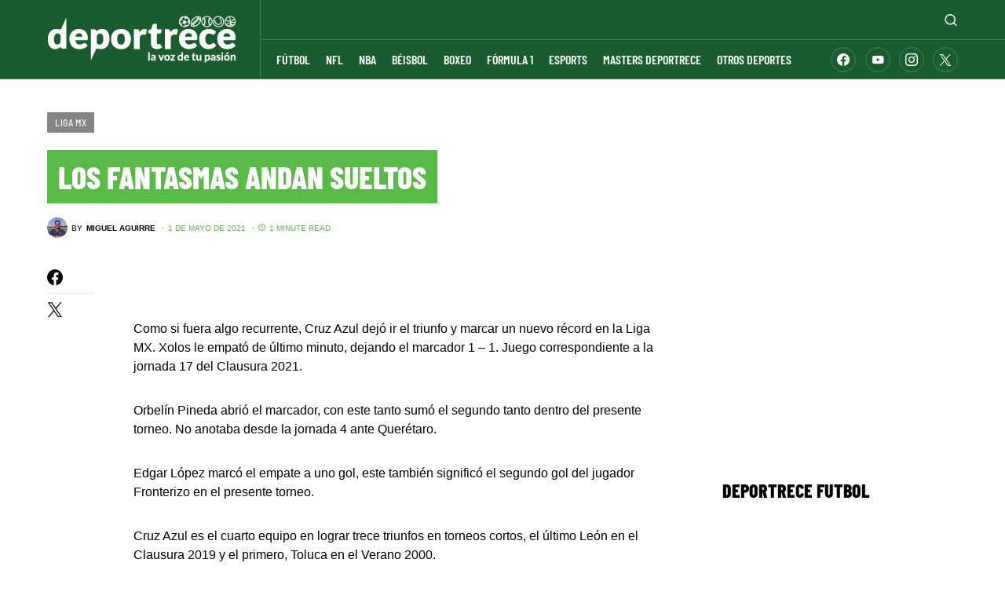

--- FILE ---
content_type: application/javascript
request_url: https://custom-codes.prod.cloud.ogury.io/CC-6FC24E2D09E9.min.js
body_size: 748
content:
var assetList=[{bundle:"deportrece.com",adUnitIdHigh:"wm-tg-head-deport-netha-gx8egt8pzyen",adUnitIdLow:"wm-tg-head-deport-netha-nok4izlj3kci",assetKey:"OGY-7BD770E07217"},{bundle:"enlaceacancha.com",adUnitIdHigh:"wm-tg-head-enlace-netha-iphxz7m9rzh0",adUnitIdLow:"wm-tg-head-enlace-netha-3lrqiw0yt9l4",assetKey:"OGY-7255D9F8C5E7",headerSelector:"header"}],asset=window.top.OgAdUnitsAPI.findCurrentHostAsset(assetList);if(asset){let o,e,d,t,n,a;function handlePosition(){o.classList.contains("fixed-nav")?a.innerHTML="#ogyHeaderAdFixed, [id^=ogy-root-container-wm-tg-head-] { top: 55px !important; }":a.innerHTML="#ogyHeaderAdFixed, [id^=ogy-root-container-wm-tg-head-] {}"}function onAdShow(){var e=window.top.document.getElementsByTagName("head")[0],t=document.createElement("style");t.id="ogyWebsiteOverride",t.setAttribute("type","text/css"),hidingCss="#ogyAdHide, .adsbygoogle.adsbygoogle-noablate:has(.grippy-host) {display: none !important;} #tie-body {padding: 0 !important;}",t.appendChild(document.createTextNode(hidingCss)),e.appendChild(t),"enlaceacancha.com"===asset.bundle&&((t=document.createElement("style")).id="ogyHeaderOverride",t.setAttribute("type","text/css"),topCss="#ogyHeaderAdFixed, [id^=ogy-root-container-wm-tg-head-] {}",t.appendChild(document.createTextNode(topCss)),e.appendChild(t),o=window.top.document.getElementsByClassName("tie-col-md-4 logo-container clearfix")[0])&&(a=window.top.document.getElementById("ogyHeaderOverride"),e={attributes:!0,childList:!1},(d=new MutationObserver(function(e,t){for(const o of e)handlePosition()})).observe(o,e),handlePosition())}function onAdComplete(){d&&d.disconnect();var e=window.top.document.getElementById("ogyWebsiteOverride");e&&e.remove(),a&&a.remove()}window.top.OG_ad_units=window.top.OG_ad_units||[],window.top.OG_ad_units.push({ad_unit_id:asset.adUnitIdHigh,asset_key:asset.assetKey,params:{header_selector:asset.headerSelector},passback:{ad_unit_id:asset.adUnitIdLow},callbacks:{on_ad_show:onAdShow,on_ad_complete:onAdComplete}})}else console.error("OGURY","No asset found!");

--- FILE ---
content_type: application/javascript
request_url: https://custom-codes.prod.cloud.ogury.io/CC-348C937AC237.min.js
body_size: 367
content:
var assetList=[{bundle:"deportrece.com",adUnitIdHigh:"wm-tg-iart-deport-netha-ra7yzusqnfuy",adUnitIdLow:"wm-tg-iart-deport-netha-wv2wm5jhxggf",assetKey:"OGY-7BD770E07217"},{bundle:"enlaceacancha.com",adUnitIdHigh:"wm-tg-iart-enlace-netha-pnyjtvccnmnz",adUnitIdLow:"wm-tg-iart-enlace-netha-ggh9u790qxjx",assetKey:"OGY-7255D9F8C5E7"},{bundle:"b15.com.mx",adUnitIdHigh:"wm-tg-iart-b15-netha-ihwhzjy5gxexrzi",adUnitIdLow:"wm-tg-iart-b15-netha-j8jp6ew0ptlutm8",assetKey:"OGY-D67A358CA502"},{bundle:"eldemocrata.com",adUnitIdHigh:"wm-tg-iart-eldemo-netha-wov0cxksef1z",adUnitIdLow:"wm-tg-iart-eldemo-netha-vwdlityywexr",assetKey:"OGY-47BD888A7B82"},{bundle:"josecardenas.com",adUnitIdHigh:"wm-tg-iart-joseca-netha-3v0a0n5chqhi",adUnitIdLow:"wm-tg-iart-joseca-netha-w8zzrddnmf3e",assetKey:"OGY-B94ACF5A750E"},{bundle:"eldiariodecoahuila.com.mx",adUnitIdHigh:"wm-tg-iart-eldiar-netha-bp3htugqywqt",adUnitIdLow:"wm-tg-iart-eldiar-netha-e96mjyfdxcll",assetKey:"OGY-70A29E2BFCB3"}],asset=window.top.OgAdUnitsAPI.findCurrentHostAsset(assetList);asset?(window.top.OG_ad_units=window.top.OG_ad_units||[],window.top.OG_ad_units.push({ad_unit_id:asset.adUnitIdHigh,asset_key:asset.assetKey,passback:{ad_unit_id:asset.adUnitIdLow}})):console.error("OGURY","No asset found!");